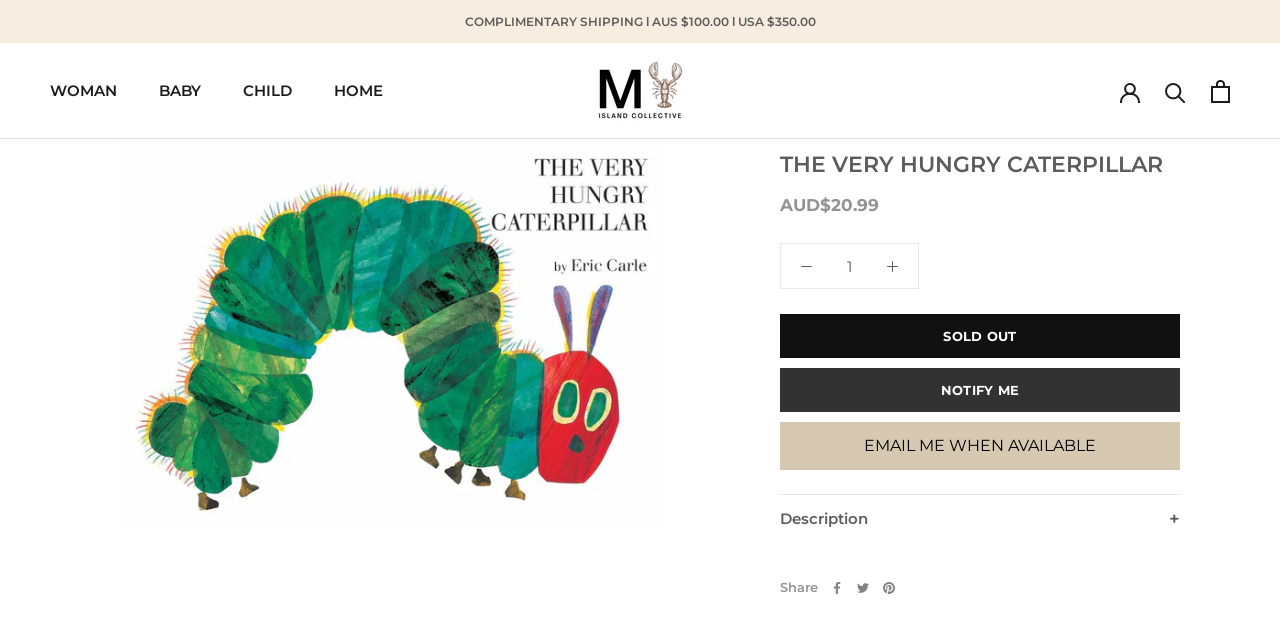

--- FILE ---
content_type: text/javascript
request_url: https://www.myislandcollective.com.au/cdn/shop/t/14/assets/custom.js?v=183944157590872491501623208358
body_size: -768
content:
//# sourceMappingURL=/cdn/shop/t/14/assets/custom.js.map?v=183944157590872491501623208358
